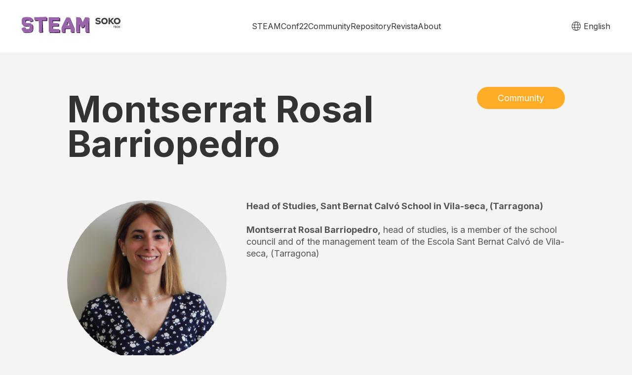

--- FILE ---
content_type: text/html; charset=UTF-8
request_url: https://steam.soko.tech/en/community/montserrat-rosal-barriopedro-3/
body_size: 8836
content:
<!doctype html>
<html lang="en-US">
<head>
	<meta charset="UTF-8">
	<meta name="viewport" content="width=device-width, initial-scale=1">
	<meta name='robots' content='max-image-preview:large' />
<link rel="alternate" href="https://steam.soko.tech/es/community/montserrat-rosal-barriopedro-2/" hreflang="es" />
<link rel="alternate" href="https://steam.soko.tech/en/community/montserrat-rosal-barriopedro-3/" hreflang="en" />
<link rel="alternate" href="https://steam.soko.tech/community/montserrat-rosal-barriopedro/" hreflang="ca" />
<link rel="alternate" title="oEmbed (JSON)" type="application/json+oembed" href="https://steam.soko.tech/wp-json/oembed/1.0/embed?url=https%3A%2F%2Fsteam.soko.tech%2Fen%2Fcommunity%2Fmontserrat-rosal-barriopedro-3%2F" />
<link rel="alternate" title="oEmbed (XML)" type="text/xml+oembed" href="https://steam.soko.tech/wp-json/oembed/1.0/embed?url=https%3A%2F%2Fsteam.soko.tech%2Fen%2Fcommunity%2Fmontserrat-rosal-barriopedro-3%2F&#038;format=xml" />
<style id='wp-img-auto-sizes-contain-inline-css' type='text/css'>
img:is([sizes=auto i],[sizes^="auto," i]){contain-intrinsic-size:3000px 1500px}
/*# sourceURL=wp-img-auto-sizes-contain-inline-css */
</style>
<style id='wp-emoji-styles-inline-css' type='text/css'>

	img.wp-smiley, img.emoji {
		display: inline !important;
		border: none !important;
		box-shadow: none !important;
		height: 1em !important;
		width: 1em !important;
		margin: 0 0.07em !important;
		vertical-align: -0.1em !important;
		background: none !important;
		padding: 0 !important;
	}
/*# sourceURL=wp-emoji-styles-inline-css */
</style>
<style id='wp-block-library-inline-css' type='text/css'>
:root{--wp-block-synced-color:#7a00df;--wp-block-synced-color--rgb:122,0,223;--wp-bound-block-color:var(--wp-block-synced-color);--wp-editor-canvas-background:#ddd;--wp-admin-theme-color:#007cba;--wp-admin-theme-color--rgb:0,124,186;--wp-admin-theme-color-darker-10:#006ba1;--wp-admin-theme-color-darker-10--rgb:0,107,160.5;--wp-admin-theme-color-darker-20:#005a87;--wp-admin-theme-color-darker-20--rgb:0,90,135;--wp-admin-border-width-focus:2px}@media (min-resolution:192dpi){:root{--wp-admin-border-width-focus:1.5px}}.wp-element-button{cursor:pointer}:root .has-very-light-gray-background-color{background-color:#eee}:root .has-very-dark-gray-background-color{background-color:#313131}:root .has-very-light-gray-color{color:#eee}:root .has-very-dark-gray-color{color:#313131}:root .has-vivid-green-cyan-to-vivid-cyan-blue-gradient-background{background:linear-gradient(135deg,#00d084,#0693e3)}:root .has-purple-crush-gradient-background{background:linear-gradient(135deg,#34e2e4,#4721fb 50%,#ab1dfe)}:root .has-hazy-dawn-gradient-background{background:linear-gradient(135deg,#faaca8,#dad0ec)}:root .has-subdued-olive-gradient-background{background:linear-gradient(135deg,#fafae1,#67a671)}:root .has-atomic-cream-gradient-background{background:linear-gradient(135deg,#fdd79a,#004a59)}:root .has-nightshade-gradient-background{background:linear-gradient(135deg,#330968,#31cdcf)}:root .has-midnight-gradient-background{background:linear-gradient(135deg,#020381,#2874fc)}:root{--wp--preset--font-size--normal:16px;--wp--preset--font-size--huge:42px}.has-regular-font-size{font-size:1em}.has-larger-font-size{font-size:2.625em}.has-normal-font-size{font-size:var(--wp--preset--font-size--normal)}.has-huge-font-size{font-size:var(--wp--preset--font-size--huge)}.has-text-align-center{text-align:center}.has-text-align-left{text-align:left}.has-text-align-right{text-align:right}.has-fit-text{white-space:nowrap!important}#end-resizable-editor-section{display:none}.aligncenter{clear:both}.items-justified-left{justify-content:flex-start}.items-justified-center{justify-content:center}.items-justified-right{justify-content:flex-end}.items-justified-space-between{justify-content:space-between}.screen-reader-text{border:0;clip-path:inset(50%);height:1px;margin:-1px;overflow:hidden;padding:0;position:absolute;width:1px;word-wrap:normal!important}.screen-reader-text:focus{background-color:#ddd;clip-path:none;color:#444;display:block;font-size:1em;height:auto;left:5px;line-height:normal;padding:15px 23px 14px;text-decoration:none;top:5px;width:auto;z-index:100000}html :where(.has-border-color){border-style:solid}html :where([style*=border-top-color]){border-top-style:solid}html :where([style*=border-right-color]){border-right-style:solid}html :where([style*=border-bottom-color]){border-bottom-style:solid}html :where([style*=border-left-color]){border-left-style:solid}html :where([style*=border-width]){border-style:solid}html :where([style*=border-top-width]){border-top-style:solid}html :where([style*=border-right-width]){border-right-style:solid}html :where([style*=border-bottom-width]){border-bottom-style:solid}html :where([style*=border-left-width]){border-left-style:solid}html :where(img[class*=wp-image-]){height:auto;max-width:100%}:where(figure){margin:0 0 1em}html :where(.is-position-sticky){--wp-admin--admin-bar--position-offset:var(--wp-admin--admin-bar--height,0px)}@media screen and (max-width:600px){html :where(.is-position-sticky){--wp-admin--admin-bar--position-offset:0px}}

/*# sourceURL=wp-block-library-inline-css */
</style><style id='global-styles-inline-css' type='text/css'>
:root{--wp--preset--aspect-ratio--square: 1;--wp--preset--aspect-ratio--4-3: 4/3;--wp--preset--aspect-ratio--3-4: 3/4;--wp--preset--aspect-ratio--3-2: 3/2;--wp--preset--aspect-ratio--2-3: 2/3;--wp--preset--aspect-ratio--16-9: 16/9;--wp--preset--aspect-ratio--9-16: 9/16;--wp--preset--color--black: #000000;--wp--preset--color--cyan-bluish-gray: #abb8c3;--wp--preset--color--white: #ffffff;--wp--preset--color--pale-pink: #f78da7;--wp--preset--color--vivid-red: #cf2e2e;--wp--preset--color--luminous-vivid-orange: #ff6900;--wp--preset--color--luminous-vivid-amber: #fcb900;--wp--preset--color--light-green-cyan: #7bdcb5;--wp--preset--color--vivid-green-cyan: #00d084;--wp--preset--color--pale-cyan-blue: #8ed1fc;--wp--preset--color--vivid-cyan-blue: #0693e3;--wp--preset--color--vivid-purple: #9b51e0;--wp--preset--gradient--vivid-cyan-blue-to-vivid-purple: linear-gradient(135deg,rgb(6,147,227) 0%,rgb(155,81,224) 100%);--wp--preset--gradient--light-green-cyan-to-vivid-green-cyan: linear-gradient(135deg,rgb(122,220,180) 0%,rgb(0,208,130) 100%);--wp--preset--gradient--luminous-vivid-amber-to-luminous-vivid-orange: linear-gradient(135deg,rgb(252,185,0) 0%,rgb(255,105,0) 100%);--wp--preset--gradient--luminous-vivid-orange-to-vivid-red: linear-gradient(135deg,rgb(255,105,0) 0%,rgb(207,46,46) 100%);--wp--preset--gradient--very-light-gray-to-cyan-bluish-gray: linear-gradient(135deg,rgb(238,238,238) 0%,rgb(169,184,195) 100%);--wp--preset--gradient--cool-to-warm-spectrum: linear-gradient(135deg,rgb(74,234,220) 0%,rgb(151,120,209) 20%,rgb(207,42,186) 40%,rgb(238,44,130) 60%,rgb(251,105,98) 80%,rgb(254,248,76) 100%);--wp--preset--gradient--blush-light-purple: linear-gradient(135deg,rgb(255,206,236) 0%,rgb(152,150,240) 100%);--wp--preset--gradient--blush-bordeaux: linear-gradient(135deg,rgb(254,205,165) 0%,rgb(254,45,45) 50%,rgb(107,0,62) 100%);--wp--preset--gradient--luminous-dusk: linear-gradient(135deg,rgb(255,203,112) 0%,rgb(199,81,192) 50%,rgb(65,88,208) 100%);--wp--preset--gradient--pale-ocean: linear-gradient(135deg,rgb(255,245,203) 0%,rgb(182,227,212) 50%,rgb(51,167,181) 100%);--wp--preset--gradient--electric-grass: linear-gradient(135deg,rgb(202,248,128) 0%,rgb(113,206,126) 100%);--wp--preset--gradient--midnight: linear-gradient(135deg,rgb(2,3,129) 0%,rgb(40,116,252) 100%);--wp--preset--font-size--small: 13px;--wp--preset--font-size--medium: 20px;--wp--preset--font-size--large: 36px;--wp--preset--font-size--x-large: 42px;--wp--preset--spacing--20: 0.44rem;--wp--preset--spacing--30: 0.67rem;--wp--preset--spacing--40: 1rem;--wp--preset--spacing--50: 1.5rem;--wp--preset--spacing--60: 2.25rem;--wp--preset--spacing--70: 3.38rem;--wp--preset--spacing--80: 5.06rem;--wp--preset--shadow--natural: 6px 6px 9px rgba(0, 0, 0, 0.2);--wp--preset--shadow--deep: 12px 12px 50px rgba(0, 0, 0, 0.4);--wp--preset--shadow--sharp: 6px 6px 0px rgba(0, 0, 0, 0.2);--wp--preset--shadow--outlined: 6px 6px 0px -3px rgb(255, 255, 255), 6px 6px rgb(0, 0, 0);--wp--preset--shadow--crisp: 6px 6px 0px rgb(0, 0, 0);}:where(.is-layout-flex){gap: 0.5em;}:where(.is-layout-grid){gap: 0.5em;}body .is-layout-flex{display: flex;}.is-layout-flex{flex-wrap: wrap;align-items: center;}.is-layout-flex > :is(*, div){margin: 0;}body .is-layout-grid{display: grid;}.is-layout-grid > :is(*, div){margin: 0;}:where(.wp-block-columns.is-layout-flex){gap: 2em;}:where(.wp-block-columns.is-layout-grid){gap: 2em;}:where(.wp-block-post-template.is-layout-flex){gap: 1.25em;}:where(.wp-block-post-template.is-layout-grid){gap: 1.25em;}.has-black-color{color: var(--wp--preset--color--black) !important;}.has-cyan-bluish-gray-color{color: var(--wp--preset--color--cyan-bluish-gray) !important;}.has-white-color{color: var(--wp--preset--color--white) !important;}.has-pale-pink-color{color: var(--wp--preset--color--pale-pink) !important;}.has-vivid-red-color{color: var(--wp--preset--color--vivid-red) !important;}.has-luminous-vivid-orange-color{color: var(--wp--preset--color--luminous-vivid-orange) !important;}.has-luminous-vivid-amber-color{color: var(--wp--preset--color--luminous-vivid-amber) !important;}.has-light-green-cyan-color{color: var(--wp--preset--color--light-green-cyan) !important;}.has-vivid-green-cyan-color{color: var(--wp--preset--color--vivid-green-cyan) !important;}.has-pale-cyan-blue-color{color: var(--wp--preset--color--pale-cyan-blue) !important;}.has-vivid-cyan-blue-color{color: var(--wp--preset--color--vivid-cyan-blue) !important;}.has-vivid-purple-color{color: var(--wp--preset--color--vivid-purple) !important;}.has-black-background-color{background-color: var(--wp--preset--color--black) !important;}.has-cyan-bluish-gray-background-color{background-color: var(--wp--preset--color--cyan-bluish-gray) !important;}.has-white-background-color{background-color: var(--wp--preset--color--white) !important;}.has-pale-pink-background-color{background-color: var(--wp--preset--color--pale-pink) !important;}.has-vivid-red-background-color{background-color: var(--wp--preset--color--vivid-red) !important;}.has-luminous-vivid-orange-background-color{background-color: var(--wp--preset--color--luminous-vivid-orange) !important;}.has-luminous-vivid-amber-background-color{background-color: var(--wp--preset--color--luminous-vivid-amber) !important;}.has-light-green-cyan-background-color{background-color: var(--wp--preset--color--light-green-cyan) !important;}.has-vivid-green-cyan-background-color{background-color: var(--wp--preset--color--vivid-green-cyan) !important;}.has-pale-cyan-blue-background-color{background-color: var(--wp--preset--color--pale-cyan-blue) !important;}.has-vivid-cyan-blue-background-color{background-color: var(--wp--preset--color--vivid-cyan-blue) !important;}.has-vivid-purple-background-color{background-color: var(--wp--preset--color--vivid-purple) !important;}.has-black-border-color{border-color: var(--wp--preset--color--black) !important;}.has-cyan-bluish-gray-border-color{border-color: var(--wp--preset--color--cyan-bluish-gray) !important;}.has-white-border-color{border-color: var(--wp--preset--color--white) !important;}.has-pale-pink-border-color{border-color: var(--wp--preset--color--pale-pink) !important;}.has-vivid-red-border-color{border-color: var(--wp--preset--color--vivid-red) !important;}.has-luminous-vivid-orange-border-color{border-color: var(--wp--preset--color--luminous-vivid-orange) !important;}.has-luminous-vivid-amber-border-color{border-color: var(--wp--preset--color--luminous-vivid-amber) !important;}.has-light-green-cyan-border-color{border-color: var(--wp--preset--color--light-green-cyan) !important;}.has-vivid-green-cyan-border-color{border-color: var(--wp--preset--color--vivid-green-cyan) !important;}.has-pale-cyan-blue-border-color{border-color: var(--wp--preset--color--pale-cyan-blue) !important;}.has-vivid-cyan-blue-border-color{border-color: var(--wp--preset--color--vivid-cyan-blue) !important;}.has-vivid-purple-border-color{border-color: var(--wp--preset--color--vivid-purple) !important;}.has-vivid-cyan-blue-to-vivid-purple-gradient-background{background: var(--wp--preset--gradient--vivid-cyan-blue-to-vivid-purple) !important;}.has-light-green-cyan-to-vivid-green-cyan-gradient-background{background: var(--wp--preset--gradient--light-green-cyan-to-vivid-green-cyan) !important;}.has-luminous-vivid-amber-to-luminous-vivid-orange-gradient-background{background: var(--wp--preset--gradient--luminous-vivid-amber-to-luminous-vivid-orange) !important;}.has-luminous-vivid-orange-to-vivid-red-gradient-background{background: var(--wp--preset--gradient--luminous-vivid-orange-to-vivid-red) !important;}.has-very-light-gray-to-cyan-bluish-gray-gradient-background{background: var(--wp--preset--gradient--very-light-gray-to-cyan-bluish-gray) !important;}.has-cool-to-warm-spectrum-gradient-background{background: var(--wp--preset--gradient--cool-to-warm-spectrum) !important;}.has-blush-light-purple-gradient-background{background: var(--wp--preset--gradient--blush-light-purple) !important;}.has-blush-bordeaux-gradient-background{background: var(--wp--preset--gradient--blush-bordeaux) !important;}.has-luminous-dusk-gradient-background{background: var(--wp--preset--gradient--luminous-dusk) !important;}.has-pale-ocean-gradient-background{background: var(--wp--preset--gradient--pale-ocean) !important;}.has-electric-grass-gradient-background{background: var(--wp--preset--gradient--electric-grass) !important;}.has-midnight-gradient-background{background: var(--wp--preset--gradient--midnight) !important;}.has-small-font-size{font-size: var(--wp--preset--font-size--small) !important;}.has-medium-font-size{font-size: var(--wp--preset--font-size--medium) !important;}.has-large-font-size{font-size: var(--wp--preset--font-size--large) !important;}.has-x-large-font-size{font-size: var(--wp--preset--font-size--x-large) !important;}
/*# sourceURL=global-styles-inline-css */
</style>

<style id='classic-theme-styles-inline-css' type='text/css'>
/*! This file is auto-generated */
.wp-block-button__link{color:#fff;background-color:#32373c;border-radius:9999px;box-shadow:none;text-decoration:none;padding:calc(.667em + 2px) calc(1.333em + 2px);font-size:1.125em}.wp-block-file__button{background:#32373c;color:#fff;text-decoration:none}
/*# sourceURL=/wp-includes/css/classic-themes.min.css */
</style>
<link rel='stylesheet' id='super-simple-slider-font-awesome-css' href='https://steam.soko.tech/wp-content/plugins/super-simple-slider/library/fonts/sss-font-awesome/css/sss-font-awesome.css?ver=4.7.0' type='text/css' media='all' />
<link rel='stylesheet' id='super-simple-slider-frontend-css' href='https://steam.soko.tech/wp-content/plugins/super-simple-slider/library/css/frontend.css?ver=1.0.11' type='text/css' media='all' />
<link rel='stylesheet' id='steam-css-css' href='https://steam.soko.tech/wp-content/themes/steam/style.css?ver=6.9' type='text/css' media='' />
<!--n2css--><script type="text/javascript" src="https://steam.soko.tech/wp-includes/js/jquery/jquery.min.js?ver=3.7.1" id="jquery-core-js"></script>
<script type="text/javascript" src="https://steam.soko.tech/wp-includes/js/jquery/jquery-migrate.min.js?ver=3.4.1" id="jquery-migrate-js"></script>
<script type="text/javascript" src="https://steam.soko.tech/wp-content/themes/steam/js/steam.js?ver=6.9" id="steam-js-js"></script>
<link rel="https://api.w.org/" href="https://steam.soko.tech/wp-json/" /><link rel="EditURI" type="application/rsd+xml" title="RSD" href="https://steam.soko.tech/xmlrpc.php?rsd" />
<meta name="generator" content="WordPress 6.9" />
<link rel="canonical" href="https://steam.soko.tech/en/community/montserrat-rosal-barriopedro-3/" />
<link rel='shortlink' href='https://steam.soko.tech/?p=4031' />
<link rel="icon" href="https://steam.soko.tech/wp-content/uploads/2022/06/cropped-LOGOS_STEAMConf-06-32x32.png" sizes="32x32" />
<link rel="icon" href="https://steam.soko.tech/wp-content/uploads/2022/06/cropped-LOGOS_STEAMConf-06-192x192.png" sizes="192x192" />
<link rel="apple-touch-icon" href="https://steam.soko.tech/wp-content/uploads/2022/06/cropped-LOGOS_STEAMConf-06-180x180.png" />
<meta name="msapplication-TileImage" content="https://steam.soko.tech/wp-content/uploads/2022/06/cropped-LOGOS_STEAMConf-06-270x270.png" />
    <!--<script type="text/javascript" src=""></script>
    <link rel="stylesheet" href="?4">-->
</head>

<body class="wp-singular community-template-default single single-community postid-4031 wp-theme-steam">
<div id="page" class="site">
	<header class="site-header wide-width">
		<a class="site-branding" href="/">
			<img src="https://steam.soko.tech/wp-content/themes/steam/img/steam_logo.svg"/>
    	</a>
		
		<input class="side-menu" type="checkbox" id="side-menu"/>
        <label class="hamb" for="side-menu"><span class="hamb-line"></span></label>

		<nav id="site-navigation" class="main-navigation">
			
            <!--<button class="menu-toggle" aria-controls="primary-menu" aria-expanded="false">
                </button>-->
			<div class="primary-menu-container"><ul id="primary-menu" class="menu"><li id="menu-item-70" class="menu-item menu-item-type-post_type menu-item-object-page menu-item-70"><a href="https://steam.soko.tech/en/steamconf22-en/">STEAMConf22</a></li>
<li id="menu-item-54" class="menu-item menu-item-type-post_type menu-item-object-page menu-item-54"><a href="https://steam.soko.tech/en/community/">Community</a></li>
<li id="menu-item-57" class="menu-item menu-item-type-post_type menu-item-object-page menu-item-57"><a href="https://steam.soko.tech/en/repository/">Repository</a></li>
<li id="menu-item-56" class="menu-item menu-item-type-post_type menu-item-object-page menu-item-56"><a href="https://steam.soko.tech/revista-cat/">Revista</a></li>
<li id="menu-item-53" class="menu-item menu-item-type-post_type menu-item-object-page menu-item-53"><a href="https://steam.soko.tech/en/about/">About</a></li>
</ul></div>			<nav class="lng-navigation">
        	<svg  viewBox="0 0 24 24" xmlns="http://www.w3.org/2000/svg" fill-rule="evenodd" clip-rule="evenodd"><path d="M12.02 0c6.614.011 11.98 5.383 11.98 12 0 6.623-5.376 12-12 12-6.623 0-12-5.377-12-12 0-6.617 5.367-11.989 11.981-12h.039zm3.694 16h-7.427c.639 4.266 2.242 7 3.713 7 1.472 0 3.075-2.734 3.714-7m6.535 0h-5.523c-.426 2.985-1.321 5.402-2.485 6.771 3.669-.76 6.671-3.35 8.008-6.771m-14.974 0h-5.524c1.338 3.421 4.34 6.011 8.009 6.771-1.164-1.369-2.059-3.786-2.485-6.771m-.123-7h-5.736c-.331 1.166-.741 3.389 0 6h5.736c-.188-1.814-.215-3.925 0-6m8.691 0h-7.685c-.195 1.8-.225 3.927 0 6h7.685c.196-1.811.224-3.93 0-6m6.742 0h-5.736c.062.592.308 3.019 0 6h5.736c.741-2.612.331-4.835 0-6m-12.825-7.771c-3.669.76-6.671 3.35-8.009 6.771h5.524c.426-2.985 1.321-5.403 2.485-6.771m5.954 6.771c-.639-4.266-2.242-7-3.714-7-1.471 0-3.074 2.734-3.713 7h7.427zm-1.473-6.771c1.164 1.368 2.059 3.786 2.485 6.771h5.523c-1.337-3.421-4.339-6.011-8.008-6.771"/></svg>
        	<div class="menu-secondary-en-container"><ul id="secondary-menu" class="menu"><li id="menu-item-60" class="pll-parent-menu-item menu-item menu-item-type-custom menu-item-object-custom menu-item-has-children menu-item-60"><a href="#pll_switcher">English</a>
<ul class="sub-menu">
	<li id="menu-item-60-es" class="lang-item lang-item-3 lang-item-es lang-item-first menu-item menu-item-type-custom menu-item-object-custom menu-item-60-es"><a href="https://steam.soko.tech/es/community/montserrat-rosal-barriopedro-2/" hreflang="es-ES" lang="es-ES">Español</a></li>
	<li id="menu-item-60-ca" class="lang-item lang-item-10 lang-item-ca menu-item menu-item-type-custom menu-item-object-custom menu-item-60-ca"><a href="https://steam.soko.tech/community/montserrat-rosal-barriopedro/" hreflang="ca" lang="ca">Català</a></li>
</ul>
</li>
</ul></div>        </nav>
		</nav>
       
	</header><!-- #masthead -->
	<a id="arrow_top" class="arrow_top" href="#page">
		<svg xmlns="http://www.w3.org/2000/svg" viewBox="0 0 24 24"><path d="M0 16.67l2.829 2.83 9.175-9.339 9.167 9.339 2.829-2.83-11.996-12.17z"/></svg>
	</a>
<div id="content" class="site-content">
    <section class="repo_section com_section">
        <div class="repo_row">
            <div class="repo_col">
                <div class="repo_tag">                </div>
                <h1 class="repo_title">Montserrat Rosal Barriopedro</h1>
            </div>
            <div class="repo_col_back_button">
                <!--<a href=/en/community class="default_button">Community</a>-->
                <a  
                    onclick='javascript:history.back();'
                    class="default_button">Community</a>
            </div>
        </div>
        <div class="repo_row repo_content">
            <div class="repo_col repo_img_col">
                <div class="repo_img">
                    <img width="1920" height="2560" src="https://steam.soko.tech/wp-content/uploads/2022/08/2022-scaled.jpg" class="attachment-post-thumbnail size-post-thumbnail wp-post-image" alt="" decoding="async" fetchpriority="high" srcset="https://steam.soko.tech/wp-content/uploads/2022/08/2022-scaled.jpg 1920w, https://steam.soko.tech/wp-content/uploads/2022/08/2022-225x300.jpg 225w, https://steam.soko.tech/wp-content/uploads/2022/08/2022-768x1024.jpg 768w, https://steam.soko.tech/wp-content/uploads/2022/08/2022-1152x1536.jpg 1152w, https://steam.soko.tech/wp-content/uploads/2022/08/2022-1536x2048.jpg 1536w" sizes="(max-width: 1920px) 100vw, 1920px" />                </div>
            </div>
            <div class="repo_col_2">
                <div class="bio_content"><strong>Head of Studies, Sant Bernat Calvó School in Vila-seca, (Tarragona)</strong>
</br>
</br>
<strong>Montserrat Rosal Barriopedro,</strong> head of studies, is a member of the school council and of the management team of the Escola Sant Bernat Calvó de Vila-seca, (Tarragona)</div>
                
            </div>
        </div>
    </section>
</div>
<footer id="footer" class="site-footer wide-width">
    <div class="footer-left">
        <img src="https://steam.soko.tech/wp-content/themes/steam/img/steam_logo_white.svg"/>
        <div class="footer-msg">
            <h3>Be part of the STEAM family!<br/>
                Connect with the global community :)</h3>
        </div>
        <div id="mc_embed_signup">
            <form action="https://tech.us17.list-manage.com/subscribe/post?u=357ca9f48e009ad4a37ae7317&id=a9953d8dc2"
                method="post" id="mc-embedded-subscribe-form" name="mc-embedded-subscribe-form" 
                class="validate" target="_blank" novalidate>
            <div id="mc_embed_signup_scroll" class="embedded_control">
                <input type="hidden" name="u" value="357ca9f48e009ad4a37ae7317">
                <input type="hidden" name="id" value="a9953d8dc2">
                <input type="email" value="" name="EMAIL" 
                    placeholder="Subscribe" class="embedded_input required email" id="mce-EMAIL">                
                  <!-- real people should not fill this in and expect good things - do not remove this or risk form bot signups-->
                <div style="position: absolute; left: -5000px;" aria-hidden="true"><input type="text" name="b_357ca9f48e009ad4a37ae7317_a9953d8dc2" tabindex="-1" value=""></div>
                <a href="#" class="embedded_button" id="mc-embedded-subscribe">
                    <svg clip-rule="evenodd" fill-rule="evenodd" stroke-linejoin="round" stroke-miterlimit="2" viewBox="0 0 24 24" xmlns="http://www.w3.org/2000/svg"><path d="m14.523 18.787s4.501-4.505 6.255-6.26c.146-.146.219-.338.219-.53s-.073-.383-.219-.53c-1.753-1.754-6.255-6.258-6.255-6.258-.144-.145-.334-.217-.524-.217-.193 0-.385.074-.532.221-.293.292-.295.766-.004 1.056l4.978 4.978h-14.692c-.414 0-.75.336-.75.75s.336.75.75.75h14.692l-4.979 4.979c-.289.289-.286.762.006 1.054.148.148.341.222.533.222.19 0 .378-.072.522-.215z" fill-rule="nonzero"/></svg>
                </a>
                <!--<input type="submit" class="embedded_button" value="->" name="subscribe" id="mc-embedded-subscribe" class="button">-->
            </div>
            </form>
            <div id="mce-responses">
		        <div class="response hide" id="mce-error-response">
                        Error! Please, try again                </div>
		        <div class="response hide" id="mce-success-response">
                        Thanks!                </div>
	        </div>  
        </div>

         
    </div>        
    <div class="footer-right">
        <nav id="footer-navigation" class="footer-navigation">
		    <div class="menu-main-en-container"><ul id="primary-menu" class="menu"><li class="menu-item menu-item-type-post_type menu-item-object-page menu-item-70"><a href="https://steam.soko.tech/en/steamconf22-en/">STEAMConf22</a></li>
<li class="menu-item menu-item-type-post_type menu-item-object-page menu-item-54"><a href="https://steam.soko.tech/en/community/">Community</a></li>
<li class="menu-item menu-item-type-post_type menu-item-object-page menu-item-57"><a href="https://steam.soko.tech/en/repository/">Repository</a></li>
<li class="menu-item menu-item-type-post_type menu-item-object-page menu-item-56"><a href="https://steam.soko.tech/revista-cat/">Revista</a></li>
<li class="menu-item menu-item-type-post_type menu-item-object-page menu-item-53"><a href="https://steam.soko.tech/en/about/">About</a></li>
</ul></div>		</nav>
    </div>
    <div class="footer-bottom">
        <div class="footer-left">© STEAM SokoTech 2022</div>
        <div class="footer-right">
            <div class="footer-policy">
                <a href="/en/cookies">Cookies</a>
                <a href="/en/privacy">Privacy</a>
            </div>
            <div class="footer-social">
                <a href="#">
                    <svg xmlns="http://www.w3.org/2000/svg" viewBox="0 0 24 24"><path d="M12 2.163c3.204 0 3.584.012 4.85.07 3.252.148 4.771 1.691 4.919 4.919.058 1.265.069 1.645.069 4.849 0 3.205-.012 3.584-.069 4.849-.149 3.225-1.664 4.771-4.919 4.919-1.266.058-1.644.07-4.85.07-3.204 0-3.584-.012-4.849-.07-3.26-.149-4.771-1.699-4.919-4.92-.058-1.265-.07-1.644-.07-4.849 0-3.204.013-3.583.07-4.849.149-3.227 1.664-4.771 4.919-4.919 1.266-.057 1.645-.069 4.849-.069zm0-2.163c-3.259 0-3.667.014-4.947.072-4.358.2-6.78 2.618-6.98 6.98-.059 1.281-.073 1.689-.073 4.948 0 3.259.014 3.668.072 4.948.2 4.358 2.618 6.78 6.98 6.98 1.281.058 1.689.072 4.948.072 3.259 0 3.668-.014 4.948-.072 4.354-.2 6.782-2.618 6.979-6.98.059-1.28.073-1.689.073-4.948 0-3.259-.014-3.667-.072-4.947-.196-4.354-2.617-6.78-6.979-6.98-1.281-.059-1.69-.073-4.949-.073zm0 5.838c-3.403 0-6.162 2.759-6.162 6.162s2.759 6.163 6.162 6.163 6.162-2.759 6.162-6.163c0-3.403-2.759-6.162-6.162-6.162zm0 10.162c-2.209 0-4-1.79-4-4 0-2.209 1.791-4 4-4s4 1.791 4 4c0 2.21-1.791 4-4 4zm6.406-11.845c-.796 0-1.441.645-1.441 1.44s.645 1.44 1.441 1.44c.795 0 1.439-.645 1.439-1.44s-.644-1.44-1.439-1.44z"/></svg>
                </a>
                <a href="#">
                    <svg xmlns="http://www.w3.org/2000/svg" viewBox="0 0 24 24"><path d="M24 4.557c-.883.392-1.832.656-2.828.775 1.017-.609 1.798-1.574 2.165-2.724-.951.564-2.005.974-3.127 1.195-.897-.957-2.178-1.555-3.594-1.555-3.179 0-5.515 2.966-4.797 6.045-4.091-.205-7.719-2.165-10.148-5.144-1.29 2.213-.669 5.108 1.523 6.574-.806-.026-1.566-.247-2.229-.616-.054 2.281 1.581 4.415 3.949 4.89-.693.188-1.452.232-2.224.084.626 1.956 2.444 3.379 4.6 3.419-2.07 1.623-4.678 2.348-7.29 2.04 2.179 1.397 4.768 2.212 7.548 2.212 9.142 0 14.307-7.721 13.995-14.646.962-.695 1.797-1.562 2.457-2.549z"/></svg>
                </a>
                <a href="#">
                    <svg xmlns="http://www.w3.org/2000/svg" viewBox="0 0 24 24"><path d="M9 8h-3v4h3v12h5v-12h3.642l.358-4h-4v-1.667c0-.955.192-1.333 1.115-1.333h2.885v-5h-3.808c-3.596 0-5.192 1.583-5.192 4.615v3.385z"/></svg>
                </a>
            </div>            
        </div>
    </div>            
</footer>

</div><!-- #page -->

<script type="speculationrules">
{"prefetch":[{"source":"document","where":{"and":[{"href_matches":"/*"},{"not":{"href_matches":["/wp-*.php","/wp-admin/*","/wp-content/uploads/*","/wp-content/*","/wp-content/plugins/*","/wp-content/themes/steam/*","/*\\?(.+)"]}},{"not":{"selector_matches":"a[rel~=\"nofollow\"]"}},{"not":{"selector_matches":".no-prefetch, .no-prefetch a"}}]},"eagerness":"conservative"}]}
</script>
<script type="text/javascript" src="https://steam.soko.tech/wp-content/plugins/super-simple-slider/library/sliders/carouFredSel/jquery.carouFredSel-6.2.1.min.js?ver=1.0.11" id="carouFredSel-js-js"></script>
<script type="text/javascript" src="https://steam.soko.tech/wp-content/plugins/super-simple-slider/library/js/jquery.touchSwipe.min.js?ver=1.0.11" id="super-simple-slider-touchswipe-js-js"></script>
<script type="text/javascript" src="https://steam.soko.tech/wp-content/plugins/super-simple-slider/library/js/carouFredSel-custom.min.js?ver=1.0.11" id="super-simple-slider-carouFredSel-custom-js-js"></script>
<script type="text/javascript" src="https://steam.soko.tech/wp-content/plugins/super-simple-slider/library/js/jquery.fittext.min.js?ver=1.0.11" id="super-simple-slider-fittext-js-js"></script>
<script type="text/javascript" src="https://steam.soko.tech/wp-content/plugins/super-simple-slider/library/js/jquery.fitbutton.min.js?ver=1.0.11" id="super-simple-slider-fitbutton-js-js"></script>
<script type="text/javascript" src="https://steam.soko.tech/wp-content/plugins/super-simple-slider/library/js/frontend.min.js?ver=1.0.11" id="super-simple-slider-frontend-js-js"></script>
<script id="wp-emoji-settings" type="application/json">
{"baseUrl":"https://s.w.org/images/core/emoji/17.0.2/72x72/","ext":".png","svgUrl":"https://s.w.org/images/core/emoji/17.0.2/svg/","svgExt":".svg","source":{"concatemoji":"https://steam.soko.tech/wp-includes/js/wp-emoji-release.min.js?ver=6.9"}}
</script>
<script type="module">
/* <![CDATA[ */
/*! This file is auto-generated */
const a=JSON.parse(document.getElementById("wp-emoji-settings").textContent),o=(window._wpemojiSettings=a,"wpEmojiSettingsSupports"),s=["flag","emoji"];function i(e){try{var t={supportTests:e,timestamp:(new Date).valueOf()};sessionStorage.setItem(o,JSON.stringify(t))}catch(e){}}function c(e,t,n){e.clearRect(0,0,e.canvas.width,e.canvas.height),e.fillText(t,0,0);t=new Uint32Array(e.getImageData(0,0,e.canvas.width,e.canvas.height).data);e.clearRect(0,0,e.canvas.width,e.canvas.height),e.fillText(n,0,0);const a=new Uint32Array(e.getImageData(0,0,e.canvas.width,e.canvas.height).data);return t.every((e,t)=>e===a[t])}function p(e,t){e.clearRect(0,0,e.canvas.width,e.canvas.height),e.fillText(t,0,0);var n=e.getImageData(16,16,1,1);for(let e=0;e<n.data.length;e++)if(0!==n.data[e])return!1;return!0}function u(e,t,n,a){switch(t){case"flag":return n(e,"\ud83c\udff3\ufe0f\u200d\u26a7\ufe0f","\ud83c\udff3\ufe0f\u200b\u26a7\ufe0f")?!1:!n(e,"\ud83c\udde8\ud83c\uddf6","\ud83c\udde8\u200b\ud83c\uddf6")&&!n(e,"\ud83c\udff4\udb40\udc67\udb40\udc62\udb40\udc65\udb40\udc6e\udb40\udc67\udb40\udc7f","\ud83c\udff4\u200b\udb40\udc67\u200b\udb40\udc62\u200b\udb40\udc65\u200b\udb40\udc6e\u200b\udb40\udc67\u200b\udb40\udc7f");case"emoji":return!a(e,"\ud83e\u1fac8")}return!1}function f(e,t,n,a){let r;const o=(r="undefined"!=typeof WorkerGlobalScope&&self instanceof WorkerGlobalScope?new OffscreenCanvas(300,150):document.createElement("canvas")).getContext("2d",{willReadFrequently:!0}),s=(o.textBaseline="top",o.font="600 32px Arial",{});return e.forEach(e=>{s[e]=t(o,e,n,a)}),s}function r(e){var t=document.createElement("script");t.src=e,t.defer=!0,document.head.appendChild(t)}a.supports={everything:!0,everythingExceptFlag:!0},new Promise(t=>{let n=function(){try{var e=JSON.parse(sessionStorage.getItem(o));if("object"==typeof e&&"number"==typeof e.timestamp&&(new Date).valueOf()<e.timestamp+604800&&"object"==typeof e.supportTests)return e.supportTests}catch(e){}return null}();if(!n){if("undefined"!=typeof Worker&&"undefined"!=typeof OffscreenCanvas&&"undefined"!=typeof URL&&URL.createObjectURL&&"undefined"!=typeof Blob)try{var e="postMessage("+f.toString()+"("+[JSON.stringify(s),u.toString(),c.toString(),p.toString()].join(",")+"));",a=new Blob([e],{type:"text/javascript"});const r=new Worker(URL.createObjectURL(a),{name:"wpTestEmojiSupports"});return void(r.onmessage=e=>{i(n=e.data),r.terminate(),t(n)})}catch(e){}i(n=f(s,u,c,p))}t(n)}).then(e=>{for(const n in e)a.supports[n]=e[n],a.supports.everything=a.supports.everything&&a.supports[n],"flag"!==n&&(a.supports.everythingExceptFlag=a.supports.everythingExceptFlag&&a.supports[n]);var t;a.supports.everythingExceptFlag=a.supports.everythingExceptFlag&&!a.supports.flag,a.supports.everything||((t=a.source||{}).concatemoji?r(t.concatemoji):t.wpemoji&&t.twemoji&&(r(t.twemoji),r(t.wpemoji)))});
//# sourceURL=https://steam.soko.tech/wp-includes/js/wp-emoji-loader.min.js
/* ]]> */
</script>

</body>
</html>


--- FILE ---
content_type: image/svg+xml
request_url: https://steam.soko.tech/wp-content/themes/steam/img/steam_logo_white.svg
body_size: 4846
content:
<svg width="230" height="36" viewBox="0 0 230 36" fill="none" xmlns="http://www.w3.org/2000/svg">
<path d="M180.831 6.55856C179.812 5.61273 178.665 5.28374 177.295 5.28374C175.622 5.28374 174.686 5.7955 174.686 6.70021C174.686 7.62777 175.526 8.15324 177.359 8.25834C180.05 8.43654 183.472 9.04424 183.472 12.823C183.472 15.3453 180.996 17.5202 177.322 17.5202C175.065 17.5202 172.803 17.1501 170.733 14.9797L172.465 12.4575C173.484 13.5815 175.791 14.4223 177.381 14.4497C178.716 14.4862 179.954 13.7871 179.954 12.7408C179.954 11.7584 179.15 11.3609 177.121 11.2284C174.43 11.0182 171.222 10.0358 171.222 6.80531C171.222 3.5063 174.626 2.3457 177.235 2.3457C179.474 2.3457 181.147 2.77978 182.801 4.22824L180.831 6.55856Z" fill="white"/>
<path d="M199.602 9.92154C199.602 14.0339 196.787 17.3694 192.154 17.3694C187.521 17.3694 184.583 14.043 184.583 9.92154C184.583 5.83661 187.571 2.47363 192.127 2.47363C196.682 2.47363 199.602 5.84118 199.602 9.92154ZM188.119 9.92154C188.119 12.0874 189.577 14.1253 192.154 14.1253C194.727 14.1253 196.029 12.1011 196.029 9.92154C196.029 7.77855 194.516 5.69496 192.154 5.69496C189.618 5.69039 188.119 7.76941 188.119 9.92154Z" fill="white"/>
<path d="M204.989 2.68396V8.66513L209.801 2.93984H214.027V3.15003L208.197 9.66123L214.831 16.9675V17.2234H210.568L204.985 10.7761V17.2234H201.453V2.70224H204.989V2.68396Z" fill="white"/>
<path d="M229.229 9.92154C229.229 14.0339 226.09 17.3694 221.462 17.3694C216.833 17.3694 213.721 14.043 213.721 9.92154C213.721 5.83661 216.87 2.47363 221.425 2.47363C225.981 2.48277 229.229 5.84118 229.229 9.92154ZM217.262 9.92154C217.262 12.0874 218.889 14.1253 221.466 14.1253C224.039 14.1253 225.67 12.1011 225.67 9.92154C225.67 7.77855 223.838 5.69496 221.466 5.69496C218.917 5.69039 217.262 7.76941 217.262 9.92154Z" fill="white"/>
<path d="M213.702 22.0209H212.482V21.171H215.987V22.0392H214.749V25.7174H213.721V22.0209H213.702Z" fill="white"/>
<path d="M219.24 23.7938H217.568V24.8722H219.432V25.7221H216.513V21.1665H219.327V22.0164H217.559V22.9622H219.231V23.7938H219.24Z" fill="white"/>
<path d="M223.49 25.5895C223.293 25.6854 222.877 25.786 222.315 25.786C220.739 25.786 219.935 24.8036 219.935 23.5059C219.935 21.9478 221.04 21.0887 222.429 21.0887C222.96 21.0887 223.357 21.203 223.554 21.2989L223.343 22.1214C223.133 22.0437 222.85 21.9615 222.475 21.9615C221.653 21.9615 221.022 22.455 221.022 23.4739C221.022 24.3923 221.57 24.9498 222.48 24.9498C222.79 24.9498 223.142 24.8858 223.33 24.8081L223.49 25.5895Z" fill="white"/>
<path d="M225.185 21.1664V22.9164H226.876V21.1664H227.904V25.7219H226.876V23.8211H225.185V25.7219H224.162V21.1664H225.185Z" fill="white"/>
<path fill-rule="evenodd" clip-rule="evenodd" d="M64.6683 34.9053C64.045 34.9053 63.4217 34.9053 62.9542 34.9053C62.9542 33.8145 62.7984 32.8795 62.7984 32.4121C62.7984 29.4513 62.7984 27.1139 62.7984 25.3998C62.7984 20.4134 62.7984 16.9852 62.6425 14.9594C62.6425 13.0895 62.4867 8.5705 62.4867 1.24662C62.6425 1.24662 62.6425 1.24662 62.7984 1.24662L67.1615 1.09079H80.8743C81.186 1.09079 82.7443 1.09079 85.3933 0.934963C86.0166 0.934963 86.6399 0.934963 87.2632 0.934963C87.2632 1.7141 87.1074 2.33741 87.1074 2.64906C87.1074 2.64906 87.1074 2.80489 87.1074 2.96072C87.1074 3.4282 87.1074 4.20733 87.1074 5.29813C87.1074 5.45395 87.1074 6.23309 87.2632 7.94719C86.4841 7.94719 85.3933 7.94719 84.1467 7.79136C80.7185 7.63553 78.0694 7.63553 76.1995 7.63553C75.5762 7.63553 74.3296 7.79136 72.3038 7.94719C71.5247 7.94719 70.9014 8.10302 70.4339 8.10302C70.5897 9.34963 70.5897 10.7521 70.5897 12.3103C70.5897 13.2453 70.5897 14.0244 70.7456 14.6478L72.7713 14.4919H73.2388C73.8621 14.4919 75.1087 14.4919 77.1345 14.6478C79.1602 14.8036 80.5627 14.8036 81.186 14.8036C82.5884 14.8036 83.3676 14.8036 83.6792 14.8036C83.9909 14.8036 84.1467 14.8036 84.4584 14.6478C84.4584 15.1152 84.4584 15.5827 84.4584 16.0502C84.4584 16.206 84.4584 16.3619 84.4584 16.5177C84.4584 17.4526 84.4584 18.3876 84.4584 19.4784C84.4584 19.7901 84.4584 20.1017 84.4584 20.5692V20.725C84.3025 20.725 83.9909 20.725 83.6792 20.725C82.1209 20.8808 80.0952 21.0367 77.9136 21.0367C74.6412 21.1925 72.3038 21.3483 70.5897 21.3483C70.5897 21.8158 70.5897 22.2833 70.5897 23.0624C70.5897 23.8416 70.7456 25.5557 70.9014 27.8931H71.8364C72.148 27.8931 72.4597 27.8931 72.9271 28.0489C74.4854 28.2047 76.667 28.3606 79.3161 28.5164C81.186 28.6722 82.9001 28.6722 84.4584 28.6722C85.3933 28.6722 86.3283 28.6722 87.1074 28.6722C87.1074 29.2955 86.9516 29.9188 86.9516 30.698C86.7958 31.9446 86.7958 33.347 86.7958 34.9053C86.7958 35.2169 86.7958 35.3728 86.7958 35.5286C86.3283 35.5286 85.8608 35.5286 85.3933 35.5286C85.0817 35.5286 84.6142 35.5286 84.3025 35.5286C74.1738 34.9053 67.9407 34.7495 65.6033 34.7495C65.2916 34.9053 64.9799 34.9053 64.6683 34.9053ZM39.4243 9.81711C39.4243 9.03798 39.2685 8.41467 39.2685 7.63553C37.866 7.79136 37.0869 7.79136 36.6194 7.79136C35.8403 7.79136 34.7495 7.94719 33.1912 7.94719C32.5679 7.94719 31.7888 7.94719 31.1654 7.94719C30.5421 7.94719 30.0747 7.94719 29.4513 7.79136C29.1397 5.1423 28.9839 2.96072 28.9839 1.09079H29.1397C29.763 0.934963 30.3863 0.934963 31.0096 0.934963C31.9446 0.934963 33.347 0.779136 35.2169 0.779136H38.3335C41.2942 0.779136 44.8782 0.623308 49.2414 0.467481C51.2672 0.311654 53.7604 0.155827 57.0328 0C57.0328 0.467482 57.0328 1.09079 57.1886 2.02575C57.1886 3.27237 57.3444 4.98647 57.5002 7.01222C56.2536 7.16805 54.3837 7.32388 51.7346 7.63553C49.2414 7.94719 47.3715 8.10301 46.4365 8.25884C46.4365 8.72632 46.4365 9.50546 46.4365 10.4404C46.4365 12.4662 46.4365 13.557 46.4365 14.0244C46.4365 14.6478 46.5923 15.7385 46.5923 17.141C46.7482 18.2318 46.7482 19.1667 46.7482 19.9459C46.7482 20.725 46.7482 22.4391 46.904 25.0882C47.0598 27.7372 47.0598 29.6072 47.0598 30.5421C47.0598 31.6329 47.0598 33.1912 47.0598 35.0611C45.969 35.0611 45.3457 35.0611 45.0341 35.0611C43.4758 35.0611 42.385 35.2169 41.6059 35.2169C40.8267 35.2169 40.5151 35.2169 40.3593 35.2169H39.5801C39.5801 34.282 39.5801 33.1912 39.7359 31.9446C39.8918 30.698 39.8918 28.6722 39.8918 26.0231C39.8918 22.1275 39.8918 19.0109 39.7359 16.5177C39.7359 14.0244 39.5801 11.8429 39.4243 9.81711ZM111.105 2.80489C111.572 3.73985 111.884 4.83064 112.351 5.92143C113.131 7.94719 114.066 10.1288 115 12.4662C117.338 18.076 119.364 22.7508 121.234 26.8023C121.234 27.4256 121.078 28.2047 121.078 29.1397C120.922 31.7888 120.766 33.9703 120.766 35.5286C120.143 35.5286 119.519 35.5286 118.896 35.5286C117.338 35.5286 116.247 35.5286 115.468 35.5286C115.312 35.5286 115.312 35.5286 115.156 35.5286C114.533 35.5286 114.066 35.6844 113.598 35.6844C113.598 33.347 113.598 31.9446 113.598 31.1654C113.598 30.3863 113.598 29.6072 113.598 28.828C113.598 28.2047 113.598 27.5814 113.598 26.9581C110.17 26.9581 107.677 26.8023 105.807 26.8023C103.625 26.8023 102.534 26.8023 102.378 26.8023C101.288 26.8023 100.509 26.8023 99.8852 26.8023C99.8852 27.5814 99.7294 28.828 99.7294 30.5421C99.7294 31.4771 99.7294 32.2562 99.7294 32.8795C99.7294 34.282 99.7294 35.2169 99.7294 35.8403C98.327 35.8403 97.7037 35.8403 97.5478 35.8403C97.392 35.8403 97.0804 35.8403 96.6129 35.8403C95.9896 35.8403 95.6779 35.8403 95.3663 35.6844H94.5871H92.5614C92.5614 34.5936 92.4055 33.0354 92.4055 31.0096C92.4055 28.828 92.2497 26.9581 92.2497 25.244C92.5614 24.6207 92.873 23.8416 93.1847 23.0624C94.4313 20.2575 95.6779 17.4526 96.9245 14.9594C97.7037 13.4011 99.1061 10.5963 101.132 6.54474C102.223 4.51899 103.002 2.80489 103.625 1.55827C104.56 1.55827 105.963 1.55827 107.832 1.55827C108.767 1.55827 109.547 1.55827 110.481 1.40245C110.637 1.7141 110.949 2.18158 111.105 2.80489ZM135.258 2.64906C135.726 3.73985 136.193 4.83064 136.66 6.23309C137.128 7.32388 137.751 8.41467 138.375 9.50546C139.154 10.9079 139.933 12.3103 140.868 13.8686C141.024 13.557 141.179 13.0895 141.335 12.7778C142.114 11.2196 143.049 9.19381 144.296 6.8564C144.452 6.54474 144.608 6.23309 144.763 5.92143C145.854 3.89568 146.633 2.33741 147.257 1.09079C147.413 1.09079 147.568 1.09079 147.724 1.09079C148.659 1.24662 149.438 1.24662 150.373 1.40245C151.308 1.40245 152.555 1.40245 153.957 1.40245C154.581 1.40245 155.048 1.40245 155.516 1.40245V2.96072V4.51899C155.516 5.60978 155.204 8.10301 154.892 12.3103C154.581 16.6735 154.425 19.9459 154.425 22.4391C154.425 23.9974 154.581 26.6465 154.736 30.3863C154.736 30.3863 154.736 30.3863 154.736 30.5421C154.892 32.7237 155.048 34.4378 155.048 35.3728C154.736 35.3728 154.581 35.3728 154.269 35.3728C152.243 35.5286 150.841 35.5286 150.062 35.5286C149.906 35.5286 149.594 35.5286 149.438 35.5286C149.127 35.5286 148.659 35.5286 148.192 35.3728H147.88C147.724 34.282 147.724 33.0354 147.568 31.6329C147.413 29.9188 147.413 28.0489 147.413 26.0231C147.413 24.4649 147.413 23.0624 147.413 21.8158C147.413 19.0109 147.413 16.8293 147.413 15.2711C146.789 16.3619 146.322 17.4527 145.698 18.3876C144.296 20.8808 143.517 22.9066 143.049 24.1532C142.27 24.1532 141.335 24.309 140.245 24.309C139.777 24.309 139.31 24.309 138.842 24.4649C138.842 24.4649 138.842 24.4649 138.686 24.4649C138.53 24.4649 138.375 24.4649 138.219 24.4649C138.063 24.4649 137.907 24.4649 137.751 24.4649C137.595 23.9974 137.284 23.3741 137.128 22.7508C136.505 21.3483 136.037 20.2575 135.726 19.6342C135.726 19.6342 135.726 19.6342 135.726 19.4784C135.102 18.076 134.635 16.9852 134.167 16.206C133.856 15.4269 133.544 14.8036 133.232 14.1803C133.232 14.9594 133.232 16.206 133.232 17.6085C133.232 21.0367 133.076 24.7765 133.076 28.6722C133.076 28.828 133.076 28.9839 133.076 29.2955C133.076 30.3863 133.076 31.6329 133.232 33.1912C133.232 33.9703 133.232 34.5936 133.232 35.0611C132.765 35.0611 132.453 35.0611 131.986 35.0611C130.116 35.0611 128.402 35.0611 127.155 35.0611C126.532 35.0611 126.064 35.0611 125.597 35.0611C125.753 28.828 125.908 23.6857 126.064 19.7901C126.22 11.9987 126.376 6.23309 126.376 2.49324C126.376 1.86993 126.376 1.40244 126.376 0.934963C126.532 0.934963 126.688 0.934963 126.999 0.934963C128.246 0.934963 129.804 0.934963 131.518 1.09079C132.765 1.09079 133.7 1.09079 134.635 1.09079C134.946 1.7141 135.102 2.18158 135.258 2.64906ZM105.963 19.9459C106.43 19.9459 107.053 19.9459 107.677 19.9459C108.767 19.9459 109.858 19.9459 110.637 19.7901C110.17 18.5434 109.702 17.6085 109.391 16.6735C109.235 16.206 108.923 15.5827 108.767 15.2711C108.456 14.6478 108.3 14.0244 108.144 13.4011C107.832 12.7778 107.677 12.1545 107.521 11.5312C107.209 10.7521 107.053 9.97294 106.742 9.34963C106.274 10.5962 105.495 12.622 104.404 15.7385C104.248 16.3619 103.937 17.141 103.469 18.3876C103.313 18.5434 103.313 18.8551 103.158 19.0109C103.002 19.4784 102.846 19.7901 102.69 20.2575C102.846 20.2575 103.625 20.2575 105.028 20.1017C105.495 19.9459 105.807 19.9459 105.963 19.9459ZM23.5299 3.4282C23.8416 3.89568 24.1532 4.51899 24.4649 5.1423C24.7765 5.92143 24.9324 6.8564 25.244 8.10302C25.244 8.41467 25.3998 8.88215 25.3998 9.19381C25.0882 9.34963 24.6207 9.34963 24.309 9.34963H24.1532C23.2183 9.50546 22.4391 9.66129 21.8158 9.97294C21.0367 10.2846 20.2575 10.4404 19.6342 10.5962C19.1667 10.7521 18.6993 10.9079 18.3876 10.9079C18.3876 10.2846 18.2318 9.81711 18.076 9.50546C17.9201 8.88215 17.6085 8.41467 17.2968 8.10302C16.6735 7.47971 15.8944 7.16805 14.6478 7.01222C14.3361 7.01222 13.8686 7.01222 13.4011 7.01222C12.1545 7.01222 11.2196 7.01222 10.9079 7.16805C10.2846 7.32388 9.50546 7.47971 8.5705 7.94719C8.25884 8.10301 8.10302 8.25884 7.79136 8.72632C7.63553 9.03798 7.47971 9.34963 7.32388 9.66129C7.01222 10.5963 7.01223 11.2196 7.01223 11.687C7.01223 12.4662 7.16805 13.0895 7.63553 13.557C8.10301 14.0245 8.72632 14.3361 9.34963 14.3361H9.50546C9.81711 14.3361 10.1288 14.3361 10.5963 14.3361C11.2196 14.3361 11.5312 14.4919 11.687 14.4919H14.0245C14.4919 14.4919 15.5827 14.4919 17.2968 14.6478C18.076 14.8036 18.6993 14.8036 19.1667 14.8036C19.6342 14.8036 19.9459 14.9594 20.1017 14.9594C20.4134 14.9594 20.5692 15.1152 20.8808 15.2711C21.1925 15.4269 21.66 15.7385 22.1275 16.206C22.4391 16.5177 22.9066 16.9852 23.2183 17.2968C23.3741 17.6085 23.6857 17.9201 23.8416 18.2318C24.1532 18.6993 24.4649 19.3226 24.6207 20.1017C24.9324 20.8808 25.0882 21.9716 25.0882 23.2183C25.0882 23.3741 25.0882 23.8416 25.244 24.7765C25.244 25.7115 25.0882 26.8023 25.0882 28.2047C25.0882 28.828 25.0882 29.4513 24.7765 30.3863C24.6207 31.3213 24.309 32.1004 24.1532 32.4121C23.3741 33.6587 21.9716 34.4378 19.6342 34.9053C18.2318 35.2169 16.5177 35.3728 14.4919 35.5286C13.7128 35.5286 12.9337 35.5286 11.9987 35.5286C8.10301 35.5286 4.98647 34.9053 2.96072 33.6587C2.64906 33.6587 2.64906 33.5028 2.49324 33.5028C1.55827 32.8795 0.779136 31.7888 0.467481 30.2305C0.155827 28.9839 -1.5093e-07 27.7372 0.155827 26.179C0.779136 25.8673 1.7141 25.5557 2.80489 25.244C4.67482 24.6207 6.07726 24.1532 7.32388 23.6857C7.32388 23.8416 7.32388 23.9974 7.32388 24.309C7.32388 24.6207 7.32388 25.0882 7.47971 25.7115C7.47971 26.4906 7.79136 27.2698 8.25884 27.7372C8.5705 28.0489 9.34963 28.3606 10.2846 28.5164C10.2846 28.5164 10.2846 28.5164 10.4404 28.5164C11.0637 28.6722 11.687 28.6722 12.4662 28.6722C12.7778 28.6722 12.9337 28.6722 13.2453 28.6722C14.8036 28.6722 16.0502 28.3606 16.8293 27.7372C17.7643 27.1139 18.2318 26.179 18.2318 24.9324V24.7765C18.2318 24.1532 18.2318 23.5299 18.076 22.9066C17.9201 22.4391 17.9201 22.1275 17.7643 21.8158C17.6085 21.3483 17.2968 21.1925 16.6735 21.0367C16.5177 21.0367 16.0502 20.8808 15.1152 20.8808C14.4919 20.725 13.7128 20.725 12.9337 20.5692C11.0637 20.4134 9.19381 20.2575 7.01223 20.1017C5.29813 19.9459 3.89568 19.6342 2.96072 19.3226C2.80489 19.3226 2.80489 19.1667 2.64906 19.1667C1.86993 18.6993 1.24662 18.2318 0.779136 17.4526C0.311654 16.6735 0.155827 15.5827 0.155827 14.3361C0.155827 14.1803 0.155827 13.557 0 12.3103C0 11.9987 0 11.687 0 11.0637V10.2846C0 8.5705 -1.5093e-07 7.16805 0.155827 6.38892C0.311654 5.1423 0.779136 4.05151 1.40244 3.27237C1.86993 2.49324 2.96072 1.86993 4.67482 1.40245C6.23309 0.934963 7.79136 0.623309 9.50546 0.623309C11.5312 0.623309 13.7128 0.623309 16.206 0.779136C17.2968 0.779136 18.3876 0.934963 19.4784 1.24662C20.4134 1.40244 21.1925 1.7141 21.8158 2.02575C22.4391 2.33741 23.0624 2.80489 23.5299 3.4282Z" fill="white"/>
</svg>


--- FILE ---
content_type: image/svg+xml
request_url: https://steam.soko.tech/wp-content/themes/steam/img/steam_logo.svg
body_size: 8778
content:
<svg width="200" height="34" viewBox="0 0 200 34" fill="none" xmlns="http://www.w3.org/2000/svg">
<path fill-rule="evenodd" clip-rule="evenodd" d="M63.492 12.6442L61.7246 12.7801C61.7246 12.2363 61.5886 11.5565 61.5886 10.7408C61.5886 9.3812 61.4526 8.15758 61.4526 7.06992C61.8605 7.06992 62.4043 6.93396 63.0841 6.93396C64.7156 6.79801 65.9392 6.66205 66.4831 6.66205C68.2505 6.66205 70.5618 6.66205 73.4169 6.79801C74.5046 6.79801 75.4563 6.93396 76.1361 6.93396C76.1361 5.43843 76.0001 4.62269 76.0001 4.62269C76.0001 3.67098 76.0001 2.9912 76.0001 2.58332L77.9035 2.44737C77.9035 2.85524 77.9035 3.53503 77.9035 4.21481C77.9035 4.48673 77.9035 4.75864 77.9035 5.03056C77.9035 5.16652 77.9035 6.52609 77.9035 9.24524C76.9518 9.24524 76.1361 9.24524 75.5922 9.24524C75.4563 9.24524 75.1844 9.24524 75.0484 9.24524C74.0967 9.24524 73.009 9.10928 71.9214 9.10928C70.9697 8.97333 70.018 8.97333 69.0663 8.97333C68.1146 8.97333 66.8909 8.97333 65.5314 9.10928C64.7156 9.10928 64.0358 9.24524 63.492 9.24524C63.492 9.78907 63.492 10.4689 63.628 11.2846C63.492 11.6925 63.492 12.2363 63.492 12.6442ZM73.8248 14.4116C74.3686 14.4116 74.9124 14.4116 75.7282 14.2757V18.0825C75.7282 18.2184 75.7282 18.7623 75.7282 19.8499C74.7765 19.9859 73.9607 19.9859 73.145 19.9859C72.6012 19.9859 72.1933 19.9859 71.7854 19.9859C69.4741 19.9859 68.1146 19.9859 67.7067 19.9859C67.2988 19.9859 65.9392 20.1218 63.492 20.3938C63.492 21.0735 63.492 22.0252 63.492 23.2489C63.492 23.5208 63.492 23.7927 63.492 24.3365V24.4725C63.2201 24.4725 62.8122 24.3365 62.5403 24.3365H61.7246C61.5886 22.2972 61.4526 20.9376 61.4526 20.1218C61.4526 19.578 61.4526 19.0342 61.4526 18.6263C62.8122 18.4904 64.9875 18.3544 67.8427 18.3544C69.7461 18.2184 71.5135 18.2184 72.8731 18.0825C73.145 18.0825 73.281 18.0825 73.5529 18.0825C73.5529 17.9465 73.5529 17.9465 73.5529 17.9465C73.5529 17.6746 73.5529 17.4027 73.5529 16.9948C73.8248 16.0431 73.8248 15.0914 73.8248 14.4116ZM56.4222 30.4546C56.6941 30.4546 56.966 30.4546 57.3739 30.4546C59.4133 30.4546 64.8516 30.7265 73.6888 31.1344C73.9607 31.1344 74.3686 31.1344 74.6405 31.1344C75.0484 31.1344 75.4563 31.1344 75.8641 31.1344C75.8641 30.9984 75.8641 30.7265 75.8641 30.5906C75.8641 29.231 75.8641 28.0074 76.0001 26.9197C76.8158 26.9197 77.4956 27.0557 78.0395 27.0557C78.0395 27.1916 78.0395 27.3276 78.0395 27.4636C77.9035 28.2793 77.9035 28.8231 77.9035 29.095C77.9035 29.231 77.9035 30.4546 78.0395 32.7659C76.408 32.9018 75.0484 33.0378 73.8248 33.0378C73.5529 33.0378 73.4169 33.0378 73.145 33.0378C67.2988 32.9018 63.628 32.7659 62.1324 32.7659C60.9088 32.7659 59.5492 32.7659 58.0537 32.9019C57.5099 32.9019 57.102 33.0378 56.6941 33.0378C56.6941 32.7659 56.6941 32.494 56.6941 31.9501C56.4222 31.1344 56.4222 30.7265 56.4222 30.4546ZM36.3005 30.7265C36.9803 30.7265 38.068 30.5906 39.2916 30.5906C39.5635 30.5906 40.1073 30.5906 41.059 30.5906C41.059 28.9591 41.059 27.7355 41.059 26.6478C41.059 25.8321 41.059 24.2006 40.9231 21.8893C40.7871 19.578 40.7871 18.0825 40.7871 17.4027C40.7871 16.7229 40.7871 15.9072 40.6511 14.9555C40.5152 13.7318 40.5152 12.7801 40.5152 12.2363C40.5152 11.8284 40.5152 10.8767 40.5152 9.10928C40.5152 8.29354 40.5152 7.61375 40.5152 7.20588C41.4669 7.06992 42.9624 6.93396 45.1377 6.66205C47.3131 6.39013 48.9446 6.25418 50.1682 6.11822C50.0322 4.35077 49.8963 2.85524 49.8963 1.76758C50.712 1.76758 51.3918 1.76758 51.7997 1.76758C51.9356 3.12715 52.0716 4.75864 52.0716 6.66205C52.0716 6.66205 52.0716 7.34184 52.0716 8.4295C51.1199 8.56545 49.6243 8.70141 47.449 8.70141C45.2737 8.83737 43.6422 8.83737 42.5545 8.83737C42.6905 11.5565 42.9624 15.7712 43.0984 21.3455C43.2343 24.3365 43.3703 28.0074 43.5063 32.2221C42.8265 32.2221 42.0107 32.2221 40.9231 32.358C39.5635 32.358 38.3399 32.494 37.5241 32.494C36.9803 32.494 36.5724 32.494 36.3005 32.494C36.1645 31.8142 36.3005 31.1344 36.3005 30.7265ZM27.1914 6.93396C27.8711 6.93396 28.415 6.93396 28.9588 6.93396C30.3184 6.93396 31.2701 6.93396 31.9499 6.79801C32.3577 6.79801 33.1735 6.66205 34.2611 6.66205C34.2611 7.34184 34.3971 7.88567 34.3971 8.56545C33.7173 8.70141 33.0375 8.70141 32.4937 8.70141C29.9105 8.70141 28.1431 8.70141 27.1914 8.70141C27.1914 7.88567 27.1914 7.34184 27.1914 6.93396ZM99.1129 25.0163C97.8893 25.0163 96.3937 25.0163 94.3544 25.0163C91.7712 25.0163 90.0037 25.1523 88.9161 25.1523C88.9161 25.968 88.9161 27.0557 88.7801 28.5512C88.7801 29.095 88.7801 29.5029 88.7801 29.9108C88.7801 31.1344 88.7801 32.2221 88.7801 32.9019C88.6441 32.9019 88.5082 32.9019 88.3722 32.9019C86.8767 32.9019 85.789 32.9019 84.8373 32.9019C83.8856 32.9019 83.0699 32.7659 82.5261 32.6299V30.9984H83.0699C83.3418 30.9984 83.6137 30.9984 84.1575 31.1344C84.5654 31.1344 84.8373 31.1344 84.9733 31.1344C85.1093 31.1344 85.6531 31.1344 86.8767 31.1344C86.8767 30.5906 86.8767 29.7748 86.8767 28.5512C86.8767 28.0074 86.8767 27.1916 86.8767 26.5118C86.8767 25.0163 87.0127 23.9287 87.0127 23.2489C87.5565 23.2489 88.3722 23.2489 89.188 23.2489C89.188 23.2489 90.2756 23.2489 92.179 23.2489C93.8105 23.2489 96.1218 23.2489 98.9769 23.3848C99.1129 23.9287 99.1129 24.4725 99.1129 25.0163ZM96.9376 2.44737C97.2095 2.44737 97.6173 2.44737 98.1612 2.44737C98.9769 4.8946 100.608 8.83737 102.92 14.0038C105.231 19.4421 106.726 22.705 107.134 23.9287C107.134 24.2006 107.134 24.4725 107.134 24.8804C106.998 26.104 106.998 27.3276 106.998 28.1433C106.998 28.9591 106.998 30.4546 107.134 32.6299C106.455 32.6299 105.231 32.6299 103.599 32.7659C102.784 32.7659 101.832 32.7659 100.744 32.9019C100.744 32.0861 100.744 31.4063 100.744 30.8625C101.424 30.8625 102.376 30.8625 103.735 30.8625C104.279 30.8625 104.823 30.8625 105.367 30.8625C105.367 29.5029 105.503 27.5995 105.639 25.2882C105.639 24.4725 105.775 23.7927 105.775 23.2489C104.143 19.8499 102.376 15.6352 100.336 10.7408C99.5207 8.70141 98.705 6.79801 98.0252 5.03056C97.6173 4.21481 97.3454 3.26311 96.9376 2.44737ZM111.077 30.7265C112.165 30.7265 113.66 30.7265 115.292 30.7265C115.7 30.7265 115.972 30.7265 116.379 30.7265C116.379 30.3187 116.379 29.7748 116.379 29.095C116.379 27.7355 116.244 26.6478 116.244 25.6961C116.244 25.5601 116.244 25.4242 116.244 25.1523C116.244 21.7533 116.244 18.4904 116.379 15.4993C116.379 14.2757 116.379 13.188 116.379 12.5082C116.651 13.0521 116.923 13.5959 117.195 14.2757C117.467 14.9555 118.011 16.0431 118.555 17.1308C118.555 17.5387 118.555 17.8106 118.555 18.3544C118.419 19.8499 118.419 21.0735 118.283 22.0252V32.9019C118.147 32.9019 118.147 32.9019 118.147 32.9019C117.875 32.9019 117.467 32.9019 116.515 32.9019C115.972 32.9019 115.428 32.9018 114.612 32.7659C112.845 32.6299 111.757 32.6299 111.213 32.6299C111.213 32.358 111.213 31.9501 111.213 31.5423C111.077 31.1344 111.077 30.9984 111.077 30.7265ZM121.002 21.3455C121.002 21.3455 121.138 21.3455 121.002 21.3455C121.41 21.3455 121.818 21.3455 122.362 21.2095C123.313 21.2095 124.129 21.0735 124.809 21.0735C125.217 19.9859 125.897 18.3544 127.12 16.0431C127.528 15.2274 128.072 14.2757 128.616 13.324C128.616 14.5476 128.616 16.451 128.616 19.0342C127.392 20.9376 126.576 22.2972 126.168 23.1129C125.353 23.1129 123.993 23.2489 122.09 23.3848C121.954 23.1129 121.818 22.841 121.682 22.4331C121.274 22.0252 121.138 21.6174 121.002 21.3455ZM135.685 2.71928C135.957 2.71928 136.093 2.71928 136.365 2.71928C136.637 2.71928 136.909 2.71928 137.181 2.71928C137.045 5.30247 137.045 11.6925 137.045 21.6174C137.045 22.4331 137.045 23.7927 137.181 25.6961C137.181 27.5995 137.317 29.9108 137.453 32.7659C137.317 32.7659 137.317 32.7659 137.181 32.7659C137.045 32.7659 136.773 32.7659 136.093 32.7659C134.326 32.7659 133.102 32.6299 132.422 32.6299C131.743 32.6299 131.199 32.6299 130.655 32.6299C130.655 31.9501 130.519 31.4063 130.519 30.8625C130.791 30.8625 130.927 30.8625 131.063 30.8625C131.743 30.8625 132.966 30.8625 134.734 30.7265C135.006 30.7265 135.278 30.7265 135.414 30.7265C135.278 29.9108 135.278 28.4153 135.142 26.5118C135.142 26.5118 135.142 26.5118 135.142 26.3759C135.006 23.1129 134.87 20.8016 134.87 19.4421C134.87 17.2667 135.006 14.4116 135.278 10.6048C135.549 6.93396 135.685 4.62269 135.821 3.80694V2.71928H135.685ZM118.011 2.31141C118.419 2.31141 118.827 2.31141 119.371 2.17545C119.507 2.71928 119.778 3.39907 120.186 4.21481C120.73 5.57439 121.138 6.39013 121.41 7.06992C121.41 7.20588 121.546 7.34184 121.546 7.47779C121.954 8.29354 122.634 9.51716 123.449 11.1486C123.313 11.4206 123.177 11.8284 123.041 12.1003C122.226 10.8767 121.546 9.51716 120.866 8.29354C120.322 7.34184 119.914 6.39013 119.371 5.43843C118.827 4.21481 118.419 3.26311 118.011 2.31141ZM94.3544 11.6925C94.0824 12.6442 93.8105 13.5959 93.5386 14.2757C93.1307 15.6352 92.7229 16.7229 92.5869 17.4027C92.315 17.4027 92.0431 17.4027 91.9071 17.4027C90.5476 17.4027 89.8678 17.5386 89.8678 17.5386C90.0037 17.2667 90.1397 16.8589 90.2756 16.451C90.4116 16.315 90.4116 16.0431 90.5476 15.9072C90.9554 14.8195 91.2273 14.1397 91.3633 13.5959C92.315 10.8767 92.9948 8.97333 93.4027 8.02162C93.6746 8.70141 93.8105 9.3812 94.0824 9.92503C93.9465 10.4689 94.0824 11.0127 94.3544 11.6925ZM2.31113 16.9948C2.44708 16.9948 2.44708 16.9948 2.58304 17.1308C3.39879 17.4027 4.6224 17.6746 6.11794 17.8106C8.02134 17.9465 9.65283 18.0825 11.2843 18.2184C11.9641 18.2184 12.5079 18.3544 13.1877 18.4904C14.0035 18.6263 14.4113 18.6263 14.5473 18.6263C14.9552 18.7623 15.363 19.0342 15.499 19.3061C15.635 19.578 15.635 19.8499 15.7709 20.2578C15.2271 20.1218 14.2754 20.1218 13.0518 19.9859C12.236 19.9859 11.5562 19.9859 10.8765 19.9859C9.51688 19.9859 8.56517 19.8499 8.1573 19.8499C6.25389 19.714 4.89432 19.3061 3.94262 18.7623C3.12687 18.3544 2.58304 17.8106 2.31113 16.9948ZM20.1216 15.0914C20.8013 15.3633 21.4811 15.7712 21.889 16.1791C22.2969 16.451 22.5688 16.7229 22.7048 17.1308C23.3845 18.2184 23.6565 20.1218 23.6565 22.9769C23.6565 25.0163 23.3845 26.9197 22.8407 28.5512C22.2969 30.0467 21.4811 30.9984 20.3935 31.4063C18.762 31.9501 17.1305 32.358 15.499 32.494C14.6833 32.6299 13.7316 32.6299 12.7799 32.7659C12.236 32.7659 11.6922 32.7659 11.0124 32.7659C8.56517 32.7659 6.66177 32.6299 5.30219 32.2221C4.48645 31.9501 3.80666 31.5423 3.26283 30.9984C2.99091 30.7265 2.719 30.1827 2.44708 29.6389C4.21453 30.7265 6.93368 31.2704 10.3326 31.2704C11.0124 31.2704 11.8282 31.2704 12.5079 31.2704C14.4113 31.1344 15.9069 30.9984 16.9945 30.7265C18.8979 30.3187 20.2575 29.6389 20.9373 28.5512C21.2092 28.1433 21.3452 27.5995 21.4811 26.7838C21.6171 25.968 21.7531 25.2882 21.7531 24.8804C21.889 23.6567 21.889 22.5691 21.889 21.8893C21.889 21.0735 21.889 20.6657 21.7531 20.5297C21.6171 19.4421 21.4811 18.6263 21.3452 17.8106C21.2092 17.1308 20.9373 16.5869 20.6654 16.1791C20.5294 15.4993 20.2575 15.2274 20.1216 15.0914ZM6.38985 22.5691L8.02134 22.1612C8.02134 22.841 8.1573 23.2489 8.1573 23.5208C8.1573 23.7927 8.29326 24.0646 8.42921 24.2006C8.56517 24.4725 8.70113 24.7444 8.97304 25.0163C8.1573 24.8804 7.47751 24.6084 7.2056 24.3365C6.66177 23.9287 6.38985 23.2489 6.38985 22.5691ZM17.1305 9.3812C17.6743 9.24524 18.2182 9.10928 19.0339 8.83737C19.5777 8.70141 20.2575 8.56545 21.0733 8.29354H21.2092C21.4811 8.29354 21.7531 8.15758 22.1609 8.15758C22.1609 7.74971 22.025 7.47779 22.025 7.20588C21.889 6.11822 21.6171 5.16652 21.3452 4.62269C21.0733 4.07886 20.9373 3.53503 20.5294 3.12715C20.8013 3.26311 20.9373 3.26311 20.9373 3.39907C21.0733 3.53503 21.3452 3.67098 21.6171 3.9429C21.889 4.07886 22.025 4.35077 22.1609 4.48673C22.4328 4.8946 22.7048 5.16652 22.9767 5.57439C23.3845 6.39013 23.6565 7.47779 23.6565 8.56545V9.65311C23.2486 9.78907 22.5688 9.92503 21.7531 10.1969C21.4811 10.3329 21.2092 10.3329 20.9373 10.4689C20.5294 10.6048 20.2575 10.6048 19.8496 10.7408C18.8979 11.0127 18.2182 11.1486 17.6743 11.2846C17.6743 11.0127 17.6743 10.7408 17.5384 10.4689C17.4024 10.061 17.2665 9.78907 17.1305 9.3812ZM15.7709 8.4295C15.499 8.29354 14.9552 8.15758 14.5473 8.15758C13.5956 8.15758 12.9158 8.02162 12.372 8.02162C11.9641 8.02162 11.4203 8.02162 10.7405 8.15758C10.1967 8.29354 9.78879 8.29354 9.65283 8.4295C9.109 8.56545 8.83709 8.97333 8.70113 9.3812C8.56517 9.78907 8.56517 10.3329 8.56517 11.2846C8.56517 11.8284 8.56517 12.1003 8.56517 12.2363C8.42922 12.2363 8.42921 12.2363 8.42921 12.2363C7.74943 12.2363 7.2056 11.9644 6.93368 11.5565C6.66177 11.1486 6.38985 10.6048 6.38985 9.92503C6.38985 9.51716 6.52581 8.97333 6.66177 8.15758C6.66177 7.88567 6.79772 7.61375 7.06964 7.34184C7.2056 7.06992 7.47751 6.79801 7.74943 6.66205C8.56517 6.25418 9.24496 6.11822 9.78879 5.98226C10.1967 5.98226 10.8765 5.8463 11.9641 5.8463C12.372 5.8463 12.6439 5.8463 13.0518 5.8463C14.0035 5.98226 14.8192 6.25418 15.363 6.79801C15.363 7.47779 15.635 7.88567 15.7709 8.4295Z" fill="#4E285E"/>
<path fill-rule="evenodd" clip-rule="evenodd" d="M56.4224 30.4545C55.8785 30.4545 55.3347 30.4545 54.9268 30.4545C54.9268 29.5028 54.7909 28.687 54.7909 28.2792C54.7909 25.696 54.7909 23.6566 54.7909 22.1611C54.7909 17.8104 54.7909 14.8194 54.6549 13.0519C54.6549 11.4204 54.519 7.47766 54.519 1.08766C54.6549 1.08766 54.6549 1.08766 54.7909 1.08766L58.5977 0.951702H70.562C70.8339 0.951702 72.1934 0.951702 74.5047 0.815745C75.0485 0.815745 75.5924 0.815745 76.1362 0.815745C76.1362 1.49553 76.0003 2.03936 76.0003 2.31128C76.0003 2.31128 76.0003 2.44724 76.0003 2.58319C76.0003 2.99107 76.0003 3.67085 76.0003 4.62256C76.0003 4.75851 76.0003 5.4383 76.1362 6.93383C75.4564 6.93383 74.5047 6.93383 73.4171 6.79787C70.426 6.66192 68.1147 6.66192 66.4832 6.66192C65.9394 6.66192 64.8517 6.79788 63.0843 6.93383C62.4045 6.93383 61.8607 7.06979 61.4528 7.06979C61.5888 8.15745 61.5888 9.38107 61.5888 10.7406C61.5888 11.5564 61.5888 12.2362 61.7247 12.78L63.4922 12.644H63.9C64.4439 12.644 65.5315 12.644 67.299 12.78C69.0664 12.916 70.29 12.916 70.8339 12.916C72.0575 12.916 72.7373 12.916 73.0092 12.916C73.2811 12.916 73.4171 12.916 73.689 12.78C73.689 13.1879 73.689 13.5958 73.689 14.0036C73.689 14.1396 73.689 14.2755 73.689 14.4115C73.689 15.2272 73.689 16.043 73.689 16.9947C73.689 17.2666 73.689 17.5385 73.689 17.9464V18.0824C73.553 18.0824 73.2811 18.0824 73.0092 18.0824C71.6496 18.2183 69.8822 18.3543 67.9788 18.3543C65.1236 18.4902 63.0843 18.6262 61.5888 18.6262C61.5888 19.0341 61.5888 19.4419 61.5888 20.1217C61.5888 20.8015 61.7247 22.297 61.8607 24.3364H62.6764C62.9483 24.3364 63.2202 24.3364 63.6281 24.4724C64.9877 24.6083 66.8911 24.7443 69.2024 24.8802C70.8339 25.0162 72.3294 25.0162 73.689 25.0162C74.5047 25.0162 75.3205 25.0162 76.0003 25.0162C76.0003 25.56 75.8643 26.1038 75.8643 26.7836C75.7283 27.8713 75.7283 29.0949 75.7283 30.4545C75.7283 30.7264 75.7283 30.8624 75.7283 30.9983C75.3205 30.9983 74.9126 30.9983 74.5047 30.9983C74.2328 30.9983 73.8249 30.9983 73.553 30.9983C64.7158 30.4545 59.2775 30.3185 57.2381 30.3185C56.9662 30.4545 56.6943 30.4545 56.4224 30.4545ZM34.3973 8.56532C34.3973 7.88554 34.2613 7.34171 34.2613 6.66192C33.0377 6.79788 32.3579 6.79787 31.95 6.79787C31.2702 6.79787 30.3185 6.93383 28.959 6.93383C28.4151 6.93383 27.7353 6.93383 27.1915 6.93383C26.6477 6.93383 26.2398 6.93383 25.696 6.79787C25.4241 4.4866 25.2881 2.58319 25.2881 0.951702H25.4241C25.9679 0.815745 26.5117 0.815745 27.0555 0.815745C27.8713 0.815745 29.0949 0.679788 30.7264 0.679788H33.4455C36.0287 0.679788 39.1558 0.54383 42.9626 0.407872C44.73 0.271915 46.9053 0.135958 49.7605 0C49.7605 0.407873 49.7605 0.951702 49.8964 1.76745C49.8964 2.85511 50.0324 4.35064 50.1683 6.11809C49.0807 6.25405 47.4492 6.39 45.1379 6.66192C42.9626 6.93383 41.3311 7.06979 40.5153 7.20575C40.5153 7.61362 40.5153 8.29341 40.5153 9.10915C40.5153 10.8766 40.5153 11.8283 40.5153 12.2362C40.5153 12.78 40.6513 13.7317 40.6513 14.9553C40.7873 15.907 40.7873 16.7228 40.7873 17.4026C40.7873 18.0824 40.7873 19.5779 40.9232 21.8892C41.0592 24.2004 41.0592 25.8319 41.0592 26.6477C41.0592 27.5994 41.0592 28.959 41.0592 30.5904C40.1075 30.5904 39.5636 30.5904 39.2917 30.5904C37.9321 30.5904 36.9804 30.7264 36.3007 30.7264C35.6209 30.7264 35.349 30.7264 35.213 30.7264H34.5332C34.5332 29.9107 34.5332 28.959 34.6692 27.8713C34.8051 26.7836 34.8051 25.0162 34.8051 22.7049C34.8051 19.306 34.8051 16.5868 34.6692 14.4115C34.6692 12.2362 34.5332 10.3328 34.3973 8.56532ZM96.9377 2.44723C97.3456 3.26298 97.6175 4.21468 98.0254 5.16639C98.7052 6.93383 99.5209 8.83724 100.337 10.8766C102.376 15.7711 104.143 19.8498 105.775 23.3847C105.775 23.9285 105.639 24.6083 105.639 25.4241C105.503 27.7353 105.367 29.6387 105.367 30.9983C104.823 30.9983 104.279 30.9983 103.736 30.9983C102.376 30.9983 101.424 30.9983 100.745 30.9983C100.609 30.9983 100.609 30.9983 100.473 30.9983C99.9288 30.9983 99.5209 31.1343 99.113 31.1343C99.113 29.0949 99.113 27.8713 99.113 27.1915C99.113 26.5117 99.113 25.8319 99.113 25.1521C99.113 24.6083 99.113 24.0645 99.113 23.5207C96.122 23.5207 93.9466 23.3847 92.3151 23.3847C90.4117 23.3847 89.46 23.3847 89.3241 23.3847C88.3724 23.3847 87.6926 23.3847 87.1488 23.3847C87.1488 24.0645 87.0128 25.1521 87.0128 26.6477C87.0128 27.4634 87.0128 28.1432 87.0128 28.687C87.0128 29.9107 87.0128 30.7264 87.0128 31.2702C85.7892 31.2702 85.2454 31.2702 85.1094 31.2702C84.9734 31.2702 84.7015 31.2702 84.2937 31.2702C83.7498 31.2702 83.4779 31.2702 83.206 31.1343H82.5262H80.7588C80.7588 30.1826 80.6228 28.823 80.6228 27.0555C80.6228 25.1521 80.4868 23.5207 80.4868 22.0251C80.7588 21.4813 81.0307 20.8015 81.3026 20.1217C82.3903 17.6745 83.4779 15.2272 84.5656 13.0519C85.2454 11.6923 86.469 9.24511 88.2364 5.71022C89.1881 3.94277 89.8679 2.44724 90.4118 1.35958C91.2275 1.35958 92.4511 1.35958 94.0826 1.35958C94.8983 1.35958 95.5781 1.35958 96.3939 1.22362C96.5298 1.49553 96.8017 1.9034 96.9377 2.44723ZM118.011 2.31128C118.419 3.26298 118.827 4.21468 119.235 5.4383C119.643 6.39 120.186 7.34171 120.73 8.29341C121.41 9.51703 122.09 10.7406 122.906 12.1002C123.042 11.8283 123.178 11.4204 123.313 11.1485C123.993 9.78894 124.809 8.02149 125.897 5.98213C126.033 5.71022 126.169 5.4383 126.305 5.16639C127.256 3.39894 127.936 2.03936 128.48 0.951702C128.616 0.951702 128.752 0.951702 128.888 0.951702C129.703 1.08766 130.383 1.08766 131.199 1.22362C132.015 1.22362 133.102 1.22362 134.326 1.22362C134.87 1.22362 135.278 1.22362 135.686 1.22362V2.58319V3.94277C135.686 4.89447 135.414 7.06979 135.142 10.7406C134.87 14.5475 134.734 17.4026 134.734 19.5779C134.734 20.9375 134.87 23.2487 135.006 26.5117C135.006 26.5117 135.006 26.5117 135.006 26.6477C135.142 28.5511 135.278 30.0466 135.278 30.8624C135.006 30.8624 134.87 30.8624 134.598 30.8624C132.83 30.9983 131.607 30.9983 130.927 30.9983C130.791 30.9983 130.519 30.9983 130.383 30.9983C130.111 30.9983 129.703 30.9983 129.296 30.8624H129.024C128.888 29.9107 128.888 28.823 128.752 27.5994C128.616 26.1038 128.616 24.4724 128.616 22.7049C128.616 21.3453 128.616 20.1217 128.616 19.0341C128.616 16.5868 128.616 14.6834 128.616 13.3238C128.072 14.2755 127.664 15.2272 127.12 16.043C125.897 18.2183 125.217 19.9858 124.809 21.0734C124.129 21.0734 123.313 21.2094 122.362 21.2094C121.954 21.2094 121.546 21.2094 121.138 21.3453C121.138 21.3453 121.138 21.3453 121.002 21.3453C120.866 21.3453 120.73 21.3453 120.594 21.3453C120.458 21.3453 120.322 21.3453 120.186 21.3453C120.05 20.9375 119.779 20.3936 119.643 19.8498C119.099 18.6262 118.691 17.6745 118.419 17.1306C118.419 17.1306 118.419 17.1306 118.419 16.9947C117.875 15.7711 117.467 14.8194 117.059 14.1396C116.788 13.4598 116.516 12.916 116.244 12.3721C116.244 13.0519 116.244 14.1396 116.244 15.3632C116.244 18.3543 116.108 21.6172 116.108 25.0162C116.108 25.1521 116.108 25.2881 116.108 25.56C116.108 26.5117 116.108 27.5994 116.244 28.959C116.244 29.6387 116.244 30.1826 116.244 30.5904C115.836 30.5904 115.564 30.5904 115.156 30.5904C113.525 30.5904 112.029 30.5904 110.941 30.5904C110.397 30.5904 109.99 30.5904 109.582 30.5904C109.718 25.1521 109.854 20.6655 109.99 17.2666C110.126 10.4687 110.262 5.4383 110.262 2.17532C110.262 1.63149 110.262 1.22362 110.262 0.815745C110.397 0.815745 110.533 0.815745 110.805 0.815745C111.893 0.815745 113.253 0.815745 114.748 0.951702C115.836 0.951702 116.652 0.951702 117.467 0.951702C117.739 1.49553 117.875 1.9034 118.011 2.31128ZM92.4511 17.4026C92.859 17.4026 93.4028 17.4026 93.9466 17.4026C94.8983 17.4026 95.8501 17.4026 96.5298 17.2666C96.122 16.1789 95.7141 15.3632 95.4422 14.5475C95.3062 14.1396 95.0343 13.5958 94.8983 13.3238C94.6264 12.78 94.4905 12.2362 94.3545 11.6923C94.0826 11.1485 93.9466 10.6047 93.8107 10.0609C93.5388 9.38107 93.4028 8.70128 93.1309 8.15745C92.723 9.24511 92.0432 11.0126 91.0915 13.7317C90.9556 14.2755 90.6837 14.9553 90.2758 16.043C90.1398 16.1789 90.1398 16.4509 90.0039 16.5868C89.8679 16.9947 89.7319 17.2666 89.596 17.6745C89.7319 17.6745 90.4117 17.6745 91.6354 17.5385C92.0432 17.4026 92.3152 17.4026 92.4511 17.4026ZM20.5296 2.99107C20.8015 3.39894 21.0734 3.94277 21.3453 4.4866C21.6172 5.16639 21.7532 5.98213 22.0251 7.06979C22.0251 7.34171 22.1611 7.74958 22.1611 8.02149C21.8892 8.15745 21.4813 8.15745 21.2094 8.15745H21.0734C20.2577 8.29341 19.5779 8.42937 19.034 8.70128C18.3543 8.9732 17.6745 9.10915 17.1306 9.24511C16.7228 9.38107 16.3149 9.51702 16.043 9.51702C16.043 8.9732 15.907 8.56532 15.7711 8.29341C15.6351 7.74958 15.3632 7.34171 15.0913 7.06979C14.5475 6.52596 13.8677 6.25405 12.78 6.11809C12.5081 6.11809 12.1002 6.11809 11.6923 6.11809C10.6047 6.11809 9.78894 6.11809 9.51703 6.25405C8.9732 6.39 8.29341 6.52596 7.47766 6.93383C7.20575 7.06979 7.06979 7.20575 6.79788 7.61362C6.66192 7.88554 6.52596 8.15745 6.39 8.42937C6.11809 9.24511 6.11809 9.78894 6.11809 10.1968C6.11809 10.8766 6.25405 11.4204 6.66192 11.8283C7.06979 12.2362 7.61362 12.5081 8.15745 12.5081H8.29341C8.56532 12.5081 8.83724 12.5081 9.24511 12.5081C9.78894 12.5081 10.0609 12.644 10.1968 12.644H12.2362C12.644 12.644 13.5958 12.644 15.0913 12.78C15.7711 12.916 16.3149 12.916 16.7228 12.916C17.1306 12.916 17.4026 13.0519 17.5385 13.0519C17.8104 13.0519 17.9464 13.1879 18.2183 13.3238C18.4902 13.4598 18.8981 13.7317 19.306 14.1396C19.5779 14.4115 19.9858 14.8194 20.2577 15.0913C20.3936 15.3632 20.6655 15.6351 20.8015 15.907C21.0734 16.3149 21.3453 16.8587 21.4813 17.5385C21.7532 18.2183 21.8892 19.17 21.8892 20.2577C21.8892 20.3936 21.8892 20.8015 22.0251 21.6172C22.0251 22.433 21.8892 23.3847 21.8892 24.6083C21.8892 25.1521 21.8892 25.696 21.6172 26.5117C21.4813 27.3275 21.2094 28.0072 21.0734 28.2792C20.3936 29.3668 19.17 30.0466 17.1306 30.4545C15.907 30.7264 14.4115 30.8624 12.644 30.9983C11.9643 30.9983 11.2845 30.9983 10.4687 30.9983C7.06979 30.9983 4.35064 30.4545 2.58319 29.3668C2.31128 29.3668 2.31128 29.2309 2.17532 29.2309C1.35958 28.687 0.679787 27.7353 0.407872 26.3758C0.135957 25.2881 -1.31685e-07 24.2004 0.135957 22.8409C0.679787 22.5689 1.49553 22.297 2.44724 22.0251C4.07873 21.4813 5.30234 21.0734 6.39 20.6655C6.39 20.8015 6.39 20.9375 6.39 21.2094C6.39 21.4813 6.39 21.8892 6.52596 22.433C6.52596 23.1128 6.79788 23.7926 7.20575 24.2004C7.47766 24.4724 8.15745 24.7443 8.9732 24.8802C8.9732 24.8802 8.9732 24.8802 9.10915 24.8802C9.65298 25.0162 10.1968 25.0162 10.8766 25.0162C11.1485 25.0162 11.2845 25.0162 11.5564 25.0162C12.916 25.0162 14.0036 24.7443 14.6834 24.2004C15.4992 23.6566 15.907 22.8409 15.907 21.7532V21.6172C15.907 21.0734 15.907 20.5296 15.7711 19.9858C15.6351 19.5779 15.6351 19.306 15.4992 19.0341C15.3632 18.6262 15.0913 18.4902 14.5475 18.3543C14.4115 18.3543 14.0036 18.2183 13.1879 18.2183C12.644 18.0823 11.9643 18.0823 11.2845 17.9464C9.65298 17.8104 8.02149 17.6745 6.11809 17.5385C4.62256 17.4026 3.39894 17.1306 2.58319 16.8587C2.44723 16.8587 2.44724 16.7228 2.31128 16.7228C1.63149 16.3149 1.08766 15.907 0.679788 15.2272C0.271915 14.5475 0.135957 13.5958 0.135957 12.5081C0.135957 12.3721 0.135958 11.8283 0 10.7406C0 10.4687 0 10.1968 0 9.65298V8.9732C0 7.47766 -1.31685e-07 6.25405 0.135957 5.57426C0.271915 4.4866 0.679787 3.5349 1.22362 2.85511C1.63149 2.17532 2.58319 1.63149 4.07873 1.22362C5.4383 0.815745 6.79787 0.54383 8.29341 0.54383C10.0609 0.54383 11.9643 0.54383 14.1396 0.679788C15.0913 0.679788 16.043 0.815745 16.9947 1.08766C17.8104 1.22362 18.4902 1.49553 19.034 1.76745C19.5779 2.03936 20.1217 2.44724 20.5296 2.99107Z" fill="#9A64AA"/>
<path d="M157.773 5.72218C156.884 4.89695 155.884 4.60991 154.688 4.60991C153.228 4.60991 152.411 5.05641 152.411 5.84577C152.411 6.65505 153.145 7.11352 154.743 7.20521C157.092 7.36069 160.078 7.89091 160.078 11.1879C160.078 13.3885 157.917 15.2861 154.711 15.2861C152.742 15.2861 150.769 14.9632 148.963 13.0696L150.474 10.8689C151.363 11.8496 153.376 12.5832 154.763 12.6071C155.927 12.639 157.008 12.029 157.008 11.1161C157.008 10.259 156.306 9.91214 154.536 9.79653C152.188 9.61314 149.389 8.75601 149.389 5.93746C149.389 3.05911 152.359 2.04651 154.636 2.04651C156.589 2.04651 158.048 2.42524 159.491 3.689L157.773 5.72218Z" fill="#403C41"/>
<path d="M174.15 8.65642C174.15 12.2444 171.695 15.1546 167.652 15.1546C163.61 15.1546 161.046 12.2524 161.046 8.65642C161.046 5.09236 163.654 2.1582 167.628 2.1582C171.603 2.1582 174.15 5.09635 174.15 8.65642ZM164.132 8.65642C164.132 10.5461 165.404 12.3241 167.652 12.3241C169.897 12.3241 171.033 10.558 171.033 8.65642C171.033 6.78668 169.713 4.96878 167.652 4.96878C165.44 4.96479 164.132 6.77871 164.132 8.65642Z" fill="#403C41"/>
<path d="M178.851 2.34155V7.56006L183.049 2.56481H186.736V2.74819L181.649 8.42914L187.438 14.8038V15.027H183.718L178.847 9.40188V15.027H175.765V2.3575H178.851V2.34155Z" fill="#403C41"/>
<path d="M200 8.65642C200 12.2444 197.261 15.1546 193.223 15.1546C189.184 15.1546 186.469 12.2524 186.469 8.65642C186.469 5.09236 189.216 2.1582 193.191 2.1582C197.166 2.16618 200 5.09635 200 8.65642ZM189.559 8.65642C189.559 10.5461 190.978 12.3241 193.227 12.3241C195.471 12.3241 196.894 10.558 196.894 8.65642C196.894 6.78668 195.296 4.96878 193.227 4.96878C191.002 4.96479 189.559 6.77871 189.559 8.65642Z" fill="#403C41"/>
<path d="M186.453 19.2129H185.389V18.4714H188.446V19.2289H187.366V22.4381H186.469V19.2129H186.453Z" fill="#403C41"/>
<path d="M191.285 20.7597H189.826V21.7006H191.452V22.4421H188.905V18.4674H191.361V19.2089H189.818V20.0342H191.277V20.7597H191.285V20.7597Z" fill="#403C41"/>
<path d="M194.992 22.3265C194.821 22.4102 194.458 22.4979 193.968 22.4979C192.592 22.4979 191.891 21.6408 191.891 20.5086C191.891 19.1491 192.855 18.3997 194.067 18.3997C194.53 18.3997 194.877 18.4993 195.048 18.583L194.865 19.3006C194.681 19.2329 194.434 19.1611 194.107 19.1611C193.39 19.1611 192.839 19.5917 192.839 20.4807C192.839 21.282 193.318 21.7684 194.111 21.7684C194.382 21.7684 194.689 21.7126 194.853 21.6448L194.992 22.3265Z" fill="#403C41"/>
<path d="M196.472 18.4673V19.9942H197.947V18.4673H198.844V22.442H197.947V20.7835H196.472V22.442H195.579V18.4673H196.472Z" fill="#403C41"/>
</svg>
